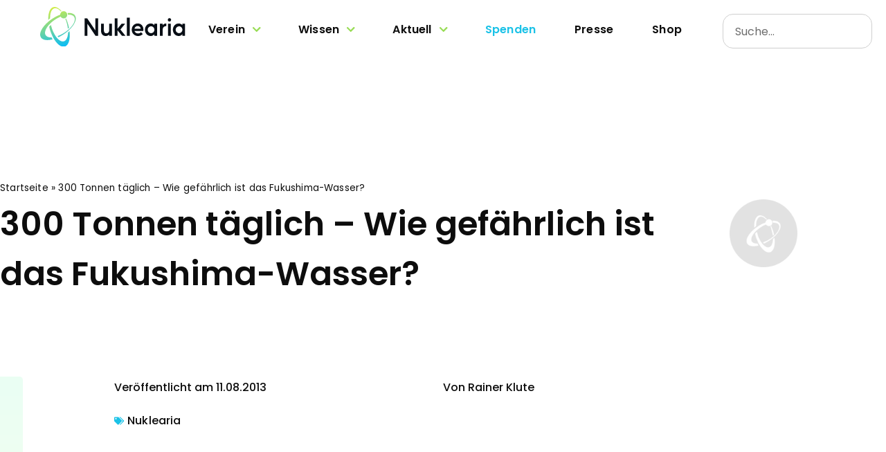

--- FILE ---
content_type: text/css
request_url: https://nuklearia.de/wp-content/uploads/elementor/css/post-6.css?ver=1768541790
body_size: 2343
content:
.elementor-kit-6{--e-global-color-primary:#A2E411;--e-global-color-secondary:#54595F;--e-global-color-text:#0D0D0D;--e-global-color-accent:#1BC2E7;--e-global-color-8d1bcb1:#12C0F0;--e-global-color-31b9754:#CDEC39;--e-global-color-ee3370a:#A4E36E;--e-global-color-2532d31:#E5EAF8;--e-global-color-9f45854:#EBEBEB;--e-global-typography-primary-font-family:"Poppins";--e-global-typography-primary-font-weight:600;--e-global-typography-secondary-font-family:"Poppins";--e-global-typography-secondary-font-weight:400;--e-global-typography-text-font-family:"Poppins";--e-global-typography-text-font-size:1rem;--e-global-typography-text-font-weight:400;--e-global-typography-accent-font-family:"Poppins";--e-global-typography-accent-font-weight:400;--e-global-typography-ad1f0fb-font-family:"Poppins";--e-global-typography-ad1f0fb-font-size:1.125rem;--e-global-typography-ad1f0fb-font-weight:400;--e-global-typography-ad1f0fb-text-transform:none;--e-global-typography-ad1f0fb-font-style:normal;--e-global-typography-ad1f0fb-text-decoration:none;--e-global-typography-ad1f0fb-line-height:2rem;--e-global-typography-ad1f0fb-word-spacing:0em;font-family:"Poppins", Sans-serif;font-size:1rem;line-height:2rem;letter-spacing:0.18px;background-position:0px 0px;background-size:100% auto;--e-page-transition-animation-duration:1500ms;--e-preloader-delay:0ms;--e-preloader-color:#FFF;--e-preloader-size:20px;--e-preloader-rotate:0deg;}.elementor-kit-6 button,.elementor-kit-6 input[type="button"],.elementor-kit-6 input[type="submit"],.elementor-kit-6 .elementor-button{background-color:transparent;text-shadow:0px 0px 0px rgba(255, 255, 255, 0.3);color:var( --e-global-color-text );background-image:radial-gradient(at center center, #E7FFE800 0%, #E7FFE800 0%);background-position:0px 0px;background-size:100% auto;border-style:none;border-width:1px 1px 1px 1px;border-color:#ACE6AF;border-radius:20px 20px 20px 20px;}.elementor-kit-6 button:hover,.elementor-kit-6 button:focus,.elementor-kit-6 input[type="button"]:hover,.elementor-kit-6 input[type="button"]:focus,.elementor-kit-6 input[type="submit"]:hover,.elementor-kit-6 input[type="submit"]:focus,.elementor-kit-6 .elementor-button:hover,.elementor-kit-6 .elementor-button:focus{background-color:transparent;background-image:radial-gradient(at center center, #E7FFE800 0%, #E7FFE800 100%);background-position:0px 0px;background-size:100% auto;border-style:none;border-width:1px 1px 1px 1px;border-color:#ACE6AF;}.elementor-kit-6 e-page-transition{background-color:transparent;background-image:radial-gradient(at center center, #FFBC7D 0%, #f2295b 100%);background-position:0px 0px;background-size:100% auto;}.elementor-kit-6 a{color:var( --e-global-color-8d1bcb1 );}.elementor-kit-6 img{filter:brightness( 100% ) contrast( 100% ) saturate( 100% ) blur( 0px ) hue-rotate( 0deg );}.elementor-kit-6 img:hover{box-shadow:0px 0px 0px 0px rgba(0,0,0,0.5);filter:brightness( 100% ) contrast( 100% ) saturate( 100% ) blur( 0px ) hue-rotate( 0deg );}.elementor-kit-6 label{font-weight:700;}.elementor-kit-6 input:not([type="button"]):not([type="submit"]),.elementor-kit-6 textarea,.elementor-kit-6 .elementor-field-textual{accent-color:var( --e-global-color-primary );box-shadow:0px 0px 0px 0px rgba(0,0,0,0.5);border-style:solid;border-width:1px 1px 1px 1px;border-color:#CFCFCF;border-radius:15px 15px 15px 15px;padding:10px 15px 10px 15px;}.elementor-kit-6 input:focus:not([type="button"]):not([type="submit"]),.elementor-kit-6 textarea:focus,.elementor-kit-6 .elementor-field-textual:focus{accent-color:var( --e-global-color-primary );box-shadow:0px 0px 10px 0px rgba(0,0,0,0.5);border-style:solid;border-width:1px 1px 1px 1px;border-color:var( --e-global-color-primary );}.elementor-section.elementor-section-boxed > .elementor-container{max-width:1140px;}.e-con{--container-max-width:1140px;}.elementor-widget:not(:last-child){margin-block-end:20px;}.elementor-element{--widgets-spacing:20px 20px;--widgets-spacing-row:20px;--widgets-spacing-column:20px;}{}h1.entry-title{display:var(--page-title-display);}.elementor-section:not(.elementor-inner-section), .elementor-location-header, .elementor-location-footer, .page-header, .site-header, .elementor-add-section, .e-con:not(.e-child){scroll-snap-align:start;scroll-snap-stop:normal;}.site-header .site-branding{flex-direction:column;align-items:stretch;}.site-header{padding-inline-end:0px;padding-inline-start:0px;background-position:0px 0px;background-size:100% auto;}.site-header .site-title a{text-shadow:0px 0px 10px rgba(0,0,0,0.3);-webkit-text-stroke-color:#000;stroke:#000;}.site-header .site-description{text-shadow:0px 0px 10px rgba(0,0,0,0.3);}.site-header .site-navigation .menu li{text-shadow:0px 0px 10px rgba(0,0,0,0.3);}.site-footer .site-branding{flex-direction:column;align-items:stretch;}.site-footer{background-position:0px 0px;background-size:100% auto;}.site-footer .site-title a{text-shadow:0px 0px 10px rgba(0,0,0,0.3);-webkit-text-stroke-color:#000;stroke:#000;}.site-footer .site-description{text-shadow:0px 0px 10px rgba(0,0,0,0.3);}footer .footer-inner .site-navigation a{text-shadow:0px 0px 10px rgba(0,0,0,0.3);}@media(max-width:1024px){.elementor-kit-6{--e-global-typography-ad1f0fb-font-size:14px;background-position:0px 0px;}.elementor-kit-6 button,.elementor-kit-6 input[type="button"],.elementor-kit-6 input[type="submit"],.elementor-kit-6 .elementor-button{background-position:0px 0px;}.elementor-kit-6 button:hover,.elementor-kit-6 button:focus,.elementor-kit-6 input[type="button"]:hover,.elementor-kit-6 input[type="button"]:focus,.elementor-kit-6 input[type="submit"]:hover,.elementor-kit-6 input[type="submit"]:focus,.elementor-kit-6 .elementor-button:hover,.elementor-kit-6 .elementor-button:focus{background-position:0px 0px;}.elementor-section.elementor-section-boxed > .elementor-container{max-width:1024px;}.e-con{--container-max-width:1024px;}.elementor-kit-6 e-page-transition{background-position:0px 0px;}.elementor-section:not(.elementor-inner-section), .elementor-location-header, .elementor-location-footer, .page-header, .site-header, .elementor-add-section, .e-con:not(.e-child){scroll-snap-align:start;scroll-snap-stop:normal;}.site-header{background-position:0px 0px;}.site-footer{background-position:0px 0px;}}@media(max-width:767px){.elementor-kit-6{font-size:1px;background-position:0px 0px;}.elementor-kit-6 button,.elementor-kit-6 input[type="button"],.elementor-kit-6 input[type="submit"],.elementor-kit-6 .elementor-button{background-position:0px 0px;}.elementor-kit-6 button:hover,.elementor-kit-6 button:focus,.elementor-kit-6 input[type="button"]:hover,.elementor-kit-6 input[type="button"]:focus,.elementor-kit-6 input[type="submit"]:hover,.elementor-kit-6 input[type="submit"]:focus,.elementor-kit-6 .elementor-button:hover,.elementor-kit-6 .elementor-button:focus{background-position:0px 0px;}.elementor-section.elementor-section-boxed > .elementor-container{max-width:767px;}.e-con{--container-max-width:767px;}.elementor-kit-6 e-page-transition{background-position:0px 0px;}.elementor-section:not(.elementor-inner-section), .elementor-location-header, .elementor-location-footer, .page-header, .site-header, .elementor-add-section, .e-con:not(.e-child){scroll-snap-align:start;scroll-snap-stop:normal;}.site-header{background-position:0px 0px;}.site-footer{background-position:0px 0px;}}/* Start custom CSS */.elementor-widget-theme-post-content ul { margin-bottom: 20px }

.nfadebg {
    background-image: -webkit-gradient(linear,left top,right top,from(#12c0f0),color-stop(#cdec39),to(#a4e36e));
    background-image: -o-linear-gradient(left,#12c0f0,#cdec39,#a4e36e);
    background-image: linear-gradient(to right,#12c0f0,#cdec39,#a4e36e);
}

.nfadebg2{
    background-image: -webkit-gradient(linear,left bottom,left top,from(#12c0f0),to(#a4e36e));
    background-image: -o-linear-gradient(bottom,#12c0f0,#a4e36e);
    background-image: linear-gradient(to top,#12c0f0,#a4e36e)
}

.nfadetext {
background-image: -webkit-gradient(linear,left top,right top,from(#12c0f0),color-stop(#cdec39),to(#a4e36e));
    background-image: -o-linear-gradient(left,#12c0f0,#cdec39,#a4e36e);
    background-image: linear-gradient(to right,#12c0f0,#cdec39,#a4e36e);
    color: #181818;
    -webkit-background-clip: text;
    background-clip: text;
    -webkit-text-fill-color: transparent
}

.nfadetext2 {
background-image: -webkit-gradient(linear, left top, right top, from(#12c0f0), to(#a4e36e));
    background-image: -o-linear-gradient(left, #12c0f0, #a4e36e);
    background-image: linear-gradient(to right, #12c0f0, #a4e36e);
    color: #181818;
    -webkit-background-clip: text;
    background-clip: text;
    -webkit-text-fill-color: transparent
}

.nfadetext3 {
background-image: -webkit-gradient(linear,left top,right top,from(#12c0f0),color-stop(#a4e36e),to(#cdec39));
    background-image: -o-linear-gradient(left,#12c0f0,#a4e36e,#cdec39);
    background-image: linear-gradient(to right,#12c0f0,#a4e36e,#cdec39);
    color: #181818;
    -webkit-background-clip: text;
    background-clip: text;
    -webkit-text-fill-color: transparent
}

.elementor-search-form--skin-minimal:focus-within {
    outline-width: 0 !important;
}

.roundcntnr{
    border-radius: clamp(1.25rem ,-.0862068966rem + 2.1551724138vw ,2.5rem)
}

hr.wp-block-separator.has-alpha-channel-opacity {
    width: 200px;
}

.elementor-kit-6 li::marker{
    width: .625rem;
    height: .625rem;
    left: 0;
    top: .3125rem;
    color: #a8e469;
    border-radius: 50%;
}/* End custom CSS */
/* Start Custom Fonts CSS */@font-face {
	font-family: 'Poppins';
	font-style: normal;
	font-weight: normal;
	font-display: auto;
	src: url('https://nuklearia.de/wp-content/uploads/2024/08/poppins-v21-latin-regular.woff2') format('woff2'),
		url('https://nuklearia.de/wp-content/uploads/2024/08/poppins-v21-latin-regular.woff') format('woff'),
		url('https://nuklearia.de/wp-content/uploads/2024/08/poppins-v21-latin-regular.ttf') format('truetype'),
		url('https://nuklearia.de/wp-content/uploads/2024/08/poppins-v21-latin-regular.svg#Poppins') format('svg');
}
@font-face {
	font-family: 'Poppins';
	font-style: normal;
	font-weight: 300;
	font-display: auto;
	src: url('https://nuklearia.de/wp-content/uploads/2024/08/poppins-v21-latin-300.woff2') format('woff2'),
		url('https://nuklearia.de/wp-content/uploads/2024/08/poppins-v21-latin-300.woff') format('woff'),
		url('https://nuklearia.de/wp-content/uploads/2024/08/poppins-v21-latin-300.ttf') format('truetype'),
		url('https://nuklearia.de/wp-content/uploads/2024/08/poppins-v21-latin-300.svg#Poppins') format('svg');
}
@font-face {
	font-family: 'Poppins';
	font-style: normal;
	font-weight: 500;
	font-display: auto;
	src: url('https://nuklearia.de/wp-content/uploads/2024/08/poppins-v21-latin-500.woff2') format('woff2'),
		url('https://nuklearia.de/wp-content/uploads/2024/08/poppins-v21-latin-500.woff') format('woff'),
		url('https://nuklearia.de/wp-content/uploads/2024/08/poppins-v21-latin-500.ttf') format('truetype');
}
@font-face {
	font-family: 'Poppins';
	font-style: normal;
	font-weight: 600;
	font-display: auto;
	src: url('https://nuklearia.de/wp-content/uploads/2024/08/poppins-v21-latin-600.woff2') format('woff2'),
		url('https://nuklearia.de/wp-content/uploads/2024/08/poppins-v21-latin-600.woff') format('woff'),
		url('https://nuklearia.de/wp-content/uploads/2024/08/poppins-v21-latin-600.ttf') format('truetype');
}
@font-face {
	font-family: 'Poppins';
	font-style: normal;
	font-weight: 700;
	font-display: auto;
	src: url('https://nuklearia.de/wp-content/uploads/2024/08/poppins-v21-latin-700.woff2') format('woff2'),
		url('https://nuklearia.de/wp-content/uploads/2024/08/poppins-v21-latin-700.woff') format('woff'),
		url('https://nuklearia.de/wp-content/uploads/2024/08/poppins-v21-latin-700.ttf') format('truetype');
}
@font-face {
	font-family: 'Poppins';
	font-style: normal;
	font-weight: 800;
	font-display: auto;
	src: url('https://nuklearia.de/wp-content/uploads/2024/08/poppins-v21-latin-800.woff2') format('woff2'),
		url('https://nuklearia.de/wp-content/uploads/2024/08/poppins-v21-latin-800.woff') format('woff'),
		url('https://nuklearia.de/wp-content/uploads/2024/08/poppins-v21-latin-800.ttf') format('truetype');
}
@font-face {
	font-family: 'Poppins';
	font-style: normal;
	font-weight: 900;
	font-display: auto;
	src: url('https://nuklearia.de/wp-content/uploads/2024/08/poppins-v21-latin-900.woff2') format('woff2'),
		url('https://nuklearia.de/wp-content/uploads/2024/08/poppins-v21-latin-900.woff') format('woff'),
		url('https://nuklearia.de/wp-content/uploads/2024/08/poppins-v21-latin-900.ttf') format('truetype'),
		url('https://nuklearia.de/wp-content/uploads/2024/08/poppins-v21-latin-900.svg#Poppins') format('svg');
}
@font-face {
	font-family: 'Poppins';
	font-style: italic;
	font-weight: normal;
	font-display: auto;
	src: url('https://nuklearia.de/wp-content/uploads/2024/08/poppins-v21-latin-italic.woff2') format('woff2'),
		url('https://nuklearia.de/wp-content/uploads/2024/08/poppins-v21-latin-italic.woff') format('woff'),
		url('https://nuklearia.de/wp-content/uploads/2024/08/poppins-v21-latin-italic.ttf') format('truetype');
}
@font-face {
	font-family: 'Poppins';
	font-style: italic;
	font-weight: 900;
	font-display: auto;
	src: url('https://nuklearia.de/wp-content/uploads/2024/08/poppins-v21-latin-900italic.woff2') format('woff2'),
		url('https://nuklearia.de/wp-content/uploads/2024/08/poppins-v21-latin-900italic.woff') format('woff'),
		url('https://nuklearia.de/wp-content/uploads/2024/08/poppins-v21-latin-900italic.ttf') format('truetype'),
		url('https://nuklearia.de/wp-content/uploads/2024/08/poppins-v21-latin-900italic.svg#Poppins') format('svg');
}
@font-face {
	font-family: 'Poppins';
	font-style: italic;
	font-weight: 800;
	font-display: auto;
	src: url('https://nuklearia.de/wp-content/uploads/2024/08/poppins-v21-latin-800italic.woff2') format('woff2'),
		url('https://nuklearia.de/wp-content/uploads/2024/08/poppins-v21-latin-800italic.woff') format('woff'),
		url('https://nuklearia.de/wp-content/uploads/2024/08/poppins-v21-latin-800italic.ttf') format('truetype');
}
@font-face {
	font-family: 'Poppins';
	font-style: italic;
	font-weight: 700;
	font-display: auto;
	src: url('https://nuklearia.de/wp-content/uploads/2024/08/poppins-v21-latin-700italic.woff2') format('woff2'),
		url('https://nuklearia.de/wp-content/uploads/2024/08/poppins-v21-latin-700italic.woff') format('woff'),
		url('https://nuklearia.de/wp-content/uploads/2024/08/poppins-v21-latin-700italic.ttf') format('truetype');
}
@font-face {
	font-family: 'Poppins';
	font-style: italic;
	font-weight: 600;
	font-display: auto;
	src: url('https://nuklearia.de/wp-content/uploads/2024/08/poppins-v21-latin-600italic.woff2') format('woff2'),
		url('https://nuklearia.de/wp-content/uploads/2024/08/poppins-v21-latin-600italic.woff') format('woff'),
		url('https://nuklearia.de/wp-content/uploads/2024/08/poppins-v21-latin-600italic.ttf') format('truetype'),
		url('https://nuklearia.de/wp-content/uploads/2024/08/poppins-v21-latin-600italic.svg#Poppins') format('svg');
}
@font-face {
	font-family: 'Poppins';
	font-style: normal;
	font-weight: normal;
	font-display: auto;
	src: ;
}
@font-face {
	font-family: 'Poppins';
	font-style: italic;
	font-weight: 500;
	font-display: auto;
	src: url('https://nuklearia.de/wp-content/uploads/2024/08/poppins-v21-latin-500italic.woff2') format('woff2'),
		url('https://nuklearia.de/wp-content/uploads/2024/08/poppins-v21-latin-500italic.woff') format('woff'),
		url('https://nuklearia.de/wp-content/uploads/2024/08/poppins-v21-latin-500italic.ttf') format('truetype'),
		url('https://nuklearia.de/wp-content/uploads/2024/08/poppins-v21-latin-500italic.svg#Poppins') format('svg');
}
@font-face {
	font-family: 'Poppins';
	font-style: italic;
	font-weight: 100;
	font-display: auto;
	src: url('https://nuklearia.de/wp-content/uploads/2024/08/poppins-v21-latin-100italic.woff2') format('woff2'),
		url('https://nuklearia.de/wp-content/uploads/2024/08/poppins-v21-latin-100italic.woff') format('woff'),
		url('https://nuklearia.de/wp-content/uploads/2024/08/poppins-v21-latin-100italic.ttf') format('truetype');
}
@font-face {
	font-family: 'Poppins';
	font-style: normal;
	font-weight: 100;
	font-display: auto;
	src: url('https://nuklearia.de/wp-content/uploads/2024/08/poppins-v21-latin-100.woff2') format('woff2'),
		url('https://nuklearia.de/wp-content/uploads/2024/08/poppins-v21-latin-100.woff') format('woff'),
		url('https://nuklearia.de/wp-content/uploads/2024/08/poppins-v21-latin-100.ttf') format('truetype'),
		url('https://nuklearia.de/wp-content/uploads/2024/08/poppins-v21-latin-100.svg#Poppins') format('svg');
}
@font-face {
	font-family: 'Poppins';
	font-style: normal;
	font-weight: 200;
	font-display: auto;
	src: url('https://nuklearia.de/wp-content/uploads/2024/08/poppins-v21-latin-200.woff2') format('woff2'),
		url('https://nuklearia.de/wp-content/uploads/2024/08/poppins-v21-latin-200.woff') format('woff'),
		url('https://nuklearia.de/wp-content/uploads/2024/08/poppins-v21-latin-200.ttf') format('truetype'),
		url('https://nuklearia.de/wp-content/uploads/2024/08/poppins-v21-latin-200.svg#Poppins') format('svg');
}
@font-face {
	font-family: 'Poppins';
	font-style: italic;
	font-weight: 200;
	font-display: auto;
	src: url('https://nuklearia.de/wp-content/uploads/2024/08/poppins-v21-latin-200italic.woff2') format('woff2'),
		url('https://nuklearia.de/wp-content/uploads/2024/08/poppins-v21-latin-200italic.woff') format('woff'),
		url('https://nuklearia.de/wp-content/uploads/2024/08/poppins-v21-latin-200italic.ttf') format('truetype'),
		url('https://nuklearia.de/wp-content/uploads/2024/08/poppins-v21-latin-200italic.svg#Poppins') format('svg');
}
@font-face {
	font-family: 'Poppins';
	font-style: italic;
	font-weight: 300;
	font-display: auto;
	src: url('https://nuklearia.de/wp-content/uploads/2024/08/poppins-v21-latin-300italic.woff2') format('woff2'),
		url('https://nuklearia.de/wp-content/uploads/2024/08/poppins-v21-latin-300italic.woff') format('woff'),
		url('https://nuklearia.de/wp-content/uploads/2024/08/poppins-v21-latin-300italic.ttf') format('truetype');
}
/* End Custom Fonts CSS */

--- FILE ---
content_type: text/css
request_url: https://nuklearia.de/wp-content/uploads/elementor/css/post-24147.css?ver=1768541790
body_size: 1775
content:
.elementor-24147 .elementor-element.elementor-element-be6f788{--display:flex;--flex-direction:row;--container-widget-width:initial;--container-widget-height:100%;--container-widget-flex-grow:1;--container-widget-align-self:stretch;--flex-wrap-mobile:wrap;--gap:0px 0px;--row-gap:0px;--column-gap:0px;--margin-top:4em;--margin-bottom:0em;--margin-left:0em;--margin-right:0em;--padding-top:0em;--padding-bottom:2em;--padding-left:0em;--padding-right:0em;}.elementor-24147 .elementor-element.elementor-element-afa4127{--display:flex;--flex-direction:column;--container-widget-width:100%;--container-widget-height:initial;--container-widget-flex-grow:0;--container-widget-align-self:initial;--flex-wrap-mobile:wrap;--justify-content:flex-start;}.elementor-widget-theme-site-logo .widget-image-caption{color:var( --e-global-color-text );font-family:var( --e-global-typography-text-font-family ), Sans-serif;font-size:var( --e-global-typography-text-font-size );font-weight:var( --e-global-typography-text-font-weight );}.elementor-24147 .elementor-element.elementor-element-c2820eb{text-align:start;}.elementor-24147 .elementor-element.elementor-element-c2820eb img{width:50%;box-shadow:0px 0px 0px 0px rgba(0,0,0,0.5);}.elementor-widget-button .elementor-button{background-color:var( --e-global-color-accent );font-family:var( --e-global-typography-accent-font-family ), Sans-serif;font-weight:var( --e-global-typography-accent-font-weight );}.elementor-24147 .elementor-element.elementor-element-83bb8fd .elementor-button{background-color:transparent;font-family:"Poppins", Sans-serif;font-size:16px;font-weight:600;text-transform:uppercase;fill:#FFFFFF;color:#FFFFFF;background-image:linear-gradient(90deg, #12C0F0 0%, #A4E36E 100%);transition-duration:1s;border-radius:50px 50px 50px 50px;padding:20px 35px 20px 35px;}.elementor-24147 .elementor-element.elementor-element-83bb8fd .elementor-button:hover, .elementor-24147 .elementor-element.elementor-element-83bb8fd .elementor-button:focus{background-color:transparent;color:#FFFFFF;background-image:linear-gradient(90deg, #12C0F0 0%, #6EE3E1 100%);}.elementor-24147 .elementor-element.elementor-element-83bb8fd > .elementor-widget-container{margin:10% 0% 0% 0%;}.elementor-24147 .elementor-element.elementor-element-83bb8fd .elementor-button:hover svg, .elementor-24147 .elementor-element.elementor-element-83bb8fd .elementor-button:focus svg{fill:#FFFFFF;}.elementor-24147 .elementor-element.elementor-element-cca58bb{--display:flex;--flex-direction:column;--container-widget-width:calc( ( 1 - var( --container-widget-flex-grow ) ) * 100% );--container-widget-height:initial;--container-widget-flex-grow:0;--container-widget-align-self:initial;--flex-wrap-mobile:wrap;--align-items:center;}.elementor-widget-nav-menu .elementor-nav-menu .elementor-item{font-family:var( --e-global-typography-primary-font-family ), Sans-serif;font-weight:var( --e-global-typography-primary-font-weight );}.elementor-widget-nav-menu .elementor-nav-menu--main .elementor-item{color:var( --e-global-color-text );fill:var( --e-global-color-text );}.elementor-widget-nav-menu .elementor-nav-menu--main .elementor-item:hover,
					.elementor-widget-nav-menu .elementor-nav-menu--main .elementor-item.elementor-item-active,
					.elementor-widget-nav-menu .elementor-nav-menu--main .elementor-item.highlighted,
					.elementor-widget-nav-menu .elementor-nav-menu--main .elementor-item:focus{color:var( --e-global-color-accent );fill:var( --e-global-color-accent );}.elementor-widget-nav-menu .elementor-nav-menu--main:not(.e--pointer-framed) .elementor-item:before,
					.elementor-widget-nav-menu .elementor-nav-menu--main:not(.e--pointer-framed) .elementor-item:after{background-color:var( --e-global-color-accent );}.elementor-widget-nav-menu .e--pointer-framed .elementor-item:before,
					.elementor-widget-nav-menu .e--pointer-framed .elementor-item:after{border-color:var( --e-global-color-accent );}.elementor-widget-nav-menu{--e-nav-menu-divider-color:var( --e-global-color-text );}.elementor-widget-nav-menu .elementor-nav-menu--dropdown .elementor-item, .elementor-widget-nav-menu .elementor-nav-menu--dropdown  .elementor-sub-item{font-family:var( --e-global-typography-accent-font-family ), Sans-serif;font-weight:var( --e-global-typography-accent-font-weight );}.elementor-24147 .elementor-element.elementor-element-a113b2b .elementor-nav-menu .elementor-item{font-family:"Poppins", Sans-serif;font-size:1.125rem;font-weight:600;}.elementor-24147 .elementor-element.elementor-element-a113b2b .elementor-nav-menu--main .elementor-item:hover,
					.elementor-24147 .elementor-element.elementor-element-a113b2b .elementor-nav-menu--main .elementor-item.elementor-item-active,
					.elementor-24147 .elementor-element.elementor-element-a113b2b .elementor-nav-menu--main .elementor-item.highlighted,
					.elementor-24147 .elementor-element.elementor-element-a113b2b .elementor-nav-menu--main .elementor-item:focus{color:var( --e-global-color-primary );fill:var( --e-global-color-primary );}.elementor-24147 .elementor-element.elementor-element-b4e74da{--display:flex;--flex-direction:column;--container-widget-width:calc( ( 1 - var( --container-widget-flex-grow ) ) * 100% );--container-widget-height:initial;--container-widget-flex-grow:0;--container-widget-align-self:initial;--flex-wrap-mobile:wrap;--align-items:center;}.elementor-24147 .elementor-element.elementor-element-2073360 .elementor-nav-menu .elementor-item{font-family:"Poppins", Sans-serif;font-size:1.125rem;font-weight:600;}.elementor-24147 .elementor-element.elementor-element-2073360 .elementor-nav-menu--main .elementor-item:hover,
					.elementor-24147 .elementor-element.elementor-element-2073360 .elementor-nav-menu--main .elementor-item.elementor-item-active,
					.elementor-24147 .elementor-element.elementor-element-2073360 .elementor-nav-menu--main .elementor-item.highlighted,
					.elementor-24147 .elementor-element.elementor-element-2073360 .elementor-nav-menu--main .elementor-item:focus{color:var( --e-global-color-primary );fill:var( --e-global-color-primary );}.elementor-24147 .elementor-element.elementor-element-ae7b59a{--display:flex;--flex-direction:column;--container-widget-width:calc( ( 1 - var( --container-widget-flex-grow ) ) * 100% );--container-widget-height:initial;--container-widget-flex-grow:0;--container-widget-align-self:initial;--flex-wrap-mobile:wrap;--align-items:center;}.elementor-24147 .elementor-element.elementor-element-4499ab7 .elementor-nav-menu .elementor-item{font-family:"Poppins", Sans-serif;font-size:1.125rem;font-weight:600;}.elementor-24147 .elementor-element.elementor-element-4499ab7 .elementor-nav-menu--main .elementor-item:hover,
					.elementor-24147 .elementor-element.elementor-element-4499ab7 .elementor-nav-menu--main .elementor-item.elementor-item-active,
					.elementor-24147 .elementor-element.elementor-element-4499ab7 .elementor-nav-menu--main .elementor-item.highlighted,
					.elementor-24147 .elementor-element.elementor-element-4499ab7 .elementor-nav-menu--main .elementor-item:focus{color:var( --e-global-color-primary );fill:var( --e-global-color-primary );}.elementor-24147 .elementor-element.elementor-element-c9f597d{--display:flex;--flex-direction:row;--container-widget-width:initial;--container-widget-height:100%;--container-widget-flex-grow:1;--container-widget-align-self:stretch;--flex-wrap-mobile:wrap;--gap:0px 0px;--row-gap:0px;--column-gap:0px;--padding-top:2em;--padding-bottom:2em;--padding-left:0em;--padding-right:0em;}.elementor-24147 .elementor-element.elementor-element-6df59c8{--display:flex;--flex-direction:column;--container-widget-width:100%;--container-widget-height:initial;--container-widget-flex-grow:0;--container-widget-align-self:initial;--flex-wrap-mobile:wrap;--justify-content:flex-start;}.elementor-24147 .elementor-element.elementor-element-9878dbf{--display:flex;--flex-direction:column;--container-widget-width:100%;--container-widget-height:initial;--container-widget-flex-grow:0;--container-widget-align-self:initial;--flex-wrap-mobile:wrap;}.elementor-widget-text-editor{font-family:var( --e-global-typography-text-font-family ), Sans-serif;font-size:var( --e-global-typography-text-font-size );font-weight:var( --e-global-typography-text-font-weight );color:var( --e-global-color-text );}.elementor-widget-text-editor.elementor-drop-cap-view-stacked .elementor-drop-cap{background-color:var( --e-global-color-primary );}.elementor-widget-text-editor.elementor-drop-cap-view-framed .elementor-drop-cap, .elementor-widget-text-editor.elementor-drop-cap-view-default .elementor-drop-cap{color:var( --e-global-color-primary );border-color:var( --e-global-color-primary );}.elementor-24147 .elementor-element.elementor-element-0cc9a9b.elementor-element{--align-self:center;}.elementor-24147 .elementor-element.elementor-element-0cc9a9b{text-align:justify;font-family:"Poppins", Sans-serif;font-size:1rem;font-weight:700;}.elementor-24147 .elementor-element.elementor-element-cd602c8{--display:flex;--flex-direction:column;--container-widget-width:100%;--container-widget-height:initial;--container-widget-flex-grow:0;--container-widget-align-self:initial;--flex-wrap-mobile:wrap;}.elementor-24147 .elementor-element.elementor-element-85ef266 .elementor-repeater-item-61c9b77.elementor-social-icon{background-color:var( --e-global-color-accent );}.elementor-24147 .elementor-element.elementor-element-85ef266 .elementor-repeater-item-ad3b292.elementor-social-icon{background-color:var( --e-global-color-accent );}.elementor-24147 .elementor-element.elementor-element-85ef266 .elementor-repeater-item-9f3f3b7.elementor-social-icon{background-color:var( --e-global-color-accent );}.elementor-24147 .elementor-element.elementor-element-85ef266{--grid-template-columns:repeat(0, auto);--icon-size:16px;--grid-column-gap:16px;--grid-row-gap:0px;}.elementor-24147 .elementor-element.elementor-element-85ef266 .elementor-widget-container{text-align:center;}.elementor-24147 .elementor-element.elementor-element-85ef266 .elementor-social-icon{background-color:var( --e-global-color-accent );border-style:none;}.elementor-24147 .elementor-element.elementor-element-85ef266 .elementor-social-icon i{color:#FFFFFF;}.elementor-24147 .elementor-element.elementor-element-85ef266 .elementor-social-icon svg{fill:#FFFFFF;}.elementor-theme-builder-content-area{height:400px;}.elementor-location-header:before, .elementor-location-footer:before{content:"";display:table;clear:both;}@media(max-width:1024px){.elementor-widget-theme-site-logo .widget-image-caption{font-size:var( --e-global-typography-text-font-size );}.elementor-widget-text-editor{font-size:var( --e-global-typography-text-font-size );}}@media(min-width:768px){.elementor-24147 .elementor-element.elementor-element-be6f788{--content-width:1450px;}.elementor-24147 .elementor-element.elementor-element-afa4127{--width:25%;}.elementor-24147 .elementor-element.elementor-element-cca58bb{--width:25%;}.elementor-24147 .elementor-element.elementor-element-b4e74da{--width:25%;}.elementor-24147 .elementor-element.elementor-element-ae7b59a{--width:25%;}.elementor-24147 .elementor-element.elementor-element-c9f597d{--content-width:1450px;}.elementor-24147 .elementor-element.elementor-element-6df59c8{--width:25%;}.elementor-24147 .elementor-element.elementor-element-9878dbf{--width:50%;}.elementor-24147 .elementor-element.elementor-element-cd602c8{--width:25%;}}@media(max-width:767px){.elementor-24147 .elementor-element.elementor-element-afa4127{--align-items:center;--container-widget-width:calc( ( 1 - var( --container-widget-flex-grow ) ) * 100% );}.elementor-widget-theme-site-logo .widget-image-caption{font-size:var( --e-global-typography-text-font-size );}.elementor-24147 .elementor-element.elementor-element-c2820eb{text-align:center;}.elementor-24147 .elementor-element.elementor-element-83bb8fd > .elementor-widget-container{margin:0% 0% 0% 0%;}.elementor-24147 .elementor-element.elementor-element-cca58bb{--align-items:flex-start;--container-widget-width:calc( ( 1 - var( --container-widget-flex-grow ) ) * 100% );}.elementor-24147 .elementor-element.elementor-element-b4e74da{--align-items:flex-start;--container-widget-width:calc( ( 1 - var( --container-widget-flex-grow ) ) * 100% );}.elementor-24147 .elementor-element.elementor-element-ae7b59a{--align-items:flex-start;--container-widget-width:calc( ( 1 - var( --container-widget-flex-grow ) ) * 100% );}.elementor-24147 .elementor-element.elementor-element-c9f597d{--flex-direction:column-reverse;--container-widget-width:100%;--container-widget-height:initial;--container-widget-flex-grow:0;--container-widget-align-self:initial;--flex-wrap-mobile:wrap;}.elementor-24147 .elementor-element.elementor-element-6df59c8{--flex-direction:column;--container-widget-width:calc( ( 1 - var( --container-widget-flex-grow ) ) * 100% );--container-widget-height:initial;--container-widget-flex-grow:0;--container-widget-align-self:initial;--flex-wrap-mobile:wrap;--align-items:center;}.elementor-widget-text-editor{font-size:var( --e-global-typography-text-font-size );}}/* Start custom CSS for nav-menu, class: .elementor-element-a113b2b */.noac .menu-item:not(:last-child)::after {
    content: '';
    position: absolute;
    bottom: 0;
    left: 50%; 
    transform: translateX(-50%); 
    width: 80%;
    height: 0px; 
    background-color: #cfcfcf; 
}/* End custom CSS */
/* Start custom CSS for nav-menu, class: .elementor-element-2073360 */.noac .menu-item:not(:last-child)::after {
    content: '';
    position: absolute;
    bottom: 0;
    left: 50%; 
    transform: translateX(-50%); 
    width: 80%;
    height: 0px; 
    background-color: #cfcfcf; 
}/* End custom CSS */
/* Start custom CSS for nav-menu, class: .elementor-element-4499ab7 */.noac .menu-item:not(:last-child)::after {
    content: '';
    position: absolute;
    bottom: 0;
    left: 50%; 
    transform: translateX(-50%); 
    width: 80%;
    height: 0px; 
    background-color: #cfcfcf; 
}/* End custom CSS */

--- FILE ---
content_type: text/css
request_url: https://nuklearia.de/wp-content/uploads/elementor/css/post-21917.css?ver=1768541790
body_size: 2548
content:
.elementor-21917 .elementor-element.elementor-element-28b746b6{--display:flex;--flex-direction:column;--container-widget-width:calc( ( 1 - var( --container-widget-flex-grow ) ) * 100% );--container-widget-height:initial;--container-widget-flex-grow:0;--container-widget-align-self:initial;--flex-wrap-mobile:wrap;--justify-content:flex-start;--align-items:flex-start;--gap:10px 10px;--row-gap:10px;--column-gap:10px;--padding-top:6em;--padding-bottom:0em;--padding-left:0em;--padding-right:0em;}.elementor-widget-breadcrumbs{font-family:var( --e-global-typography-secondary-font-family ), Sans-serif;font-weight:var( --e-global-typography-secondary-font-weight );}.elementor-21917 .elementor-element.elementor-element-c198fef{color:var( --e-global-color-text );}.elementor-21917 .elementor-element.elementor-element-c198fef a{color:var( --e-global-color-text );}.elementor-21917 .elementor-element.elementor-element-37f30d8{--display:flex;--flex-direction:row;--container-widget-width:calc( ( 1 - var( --container-widget-flex-grow ) ) * 100% );--container-widget-height:100%;--container-widget-flex-grow:1;--container-widget-align-self:stretch;--flex-wrap-mobile:wrap;--justify-content:space-between;--align-items:center;--padding-top:0px;--padding-bottom:0px;--padding-left:0px;--padding-right:0px;}.elementor-widget-theme-post-title .elementor-heading-title{font-family:var( --e-global-typography-primary-font-family ), Sans-serif;font-weight:var( --e-global-typography-primary-font-weight );color:var( --e-global-color-primary );}.elementor-21917 .elementor-element.elementor-element-1030761e{width:var( --container-widget-width, 75% );max-width:75%;--container-widget-width:75%;--container-widget-flex-grow:0;text-align:start;}.elementor-21917 .elementor-element.elementor-element-1030761e .elementor-heading-title{font-family:"Poppins", Sans-serif;font-size:3rem;font-weight:600;text-transform:none;font-style:normal;text-decoration:none;line-height:1.5em;letter-spacing:0px;word-spacing:0em;color:var( --e-global-color-text );}.elementor-widget-image .widget-image-caption{color:var( --e-global-color-text );font-family:var( --e-global-typography-text-font-family ), Sans-serif;font-size:var( --e-global-typography-text-font-size );font-weight:var( --e-global-typography-text-font-weight );}.elementor-21917 .elementor-element.elementor-element-44c058a{width:var( --container-widget-width, 15% );max-width:15%;--container-widget-width:15%;--container-widget-flex-grow:0;text-align:end;}.elementor-21917 .elementor-element.elementor-element-44c058a img{max-width:51%;}.elementor-21917 .elementor-element.elementor-element-6b8fcba{--display:flex;--flex-direction:column;--container-widget-width:100%;--container-widget-height:initial;--container-widget-flex-grow:0;--container-widget-align-self:initial;--flex-wrap-mobile:wrap;--padding-top:6em;--padding-bottom:1em;--padding-left:0em;--padding-right:0em;}.elementor-widget-post-navigation span.post-navigation__prev--label{color:var( --e-global-color-text );}.elementor-widget-post-navigation span.post-navigation__next--label{color:var( --e-global-color-text );}.elementor-widget-post-navigation span.post-navigation__prev--label, .elementor-widget-post-navigation span.post-navigation__next--label{font-family:var( --e-global-typography-secondary-font-family ), Sans-serif;font-weight:var( --e-global-typography-secondary-font-weight );}.elementor-widget-post-navigation span.post-navigation__prev--title, .elementor-widget-post-navigation span.post-navigation__next--title{color:var( --e-global-color-secondary );font-family:var( --e-global-typography-secondary-font-family ), Sans-serif;font-weight:var( --e-global-typography-secondary-font-weight );}.elementor-21917 .elementor-element.elementor-element-2d26c8a{width:100%;max-width:100%;}.elementor-21917 .elementor-element.elementor-element-2d26c8a.elementor-element{--align-self:flex-start;--order:99999 /* order end hack */;}.elementor-21917 .elementor-element.elementor-element-2d26c8a span.post-navigation__prev--label{color:var( --e-global-color-accent );}.elementor-21917 .elementor-element.elementor-element-2d26c8a span.post-navigation__next--label{color:var( --e-global-color-accent );}.elementor-21917 .elementor-element.elementor-element-2d26c8a span.post-navigation__prev--label, .elementor-21917 .elementor-element.elementor-element-2d26c8a span.post-navigation__next--label{font-family:"Poppins", Sans-serif;font-size:16px;font-weight:600;}.elementor-21917 .elementor-element.elementor-element-2d26c8a .post-navigation__arrow-wrapper{color:#12C0F0;fill:#12C0F0;font-size:26px;}.elementor-21917 .elementor-element.elementor-element-2d26c8a .elementor-post-navigation__link a {gap:10px;}.elementor-21917 .elementor-element.elementor-element-2c0d006{--display:flex;--flex-direction:row;--container-widget-width:initial;--container-widget-height:100%;--container-widget-flex-grow:1;--container-widget-align-self:stretch;--flex-wrap-mobile:wrap;--gap:0px 0px;--row-gap:0px;--column-gap:0px;--margin-top:0em;--margin-bottom:0em;--margin-left:0em;--margin-right:0em;--padding-top:0em;--padding-bottom:1em;--padding-left:0em;--padding-right:0em;}.elementor-21917 .elementor-element.elementor-element-343e477{--display:flex;--flex-direction:column;--container-widget-width:100%;--container-widget-height:initial;--container-widget-flex-grow:0;--container-widget-align-self:initial;--flex-wrap-mobile:wrap;--margin-top:0px;--margin-bottom:0px;--margin-left:0px;--margin-right:0px;--padding-top:0px;--padding-bottom:0px;--padding-left:0px;--padding-right:0px;}.elementor-widget-post-info .elementor-icon-list-item:not(:last-child):after{border-color:var( --e-global-color-text );}.elementor-widget-post-info .elementor-icon-list-icon i{color:var( --e-global-color-primary );}.elementor-widget-post-info .elementor-icon-list-icon svg{fill:var( --e-global-color-primary );}.elementor-widget-post-info .elementor-icon-list-text, .elementor-widget-post-info .elementor-icon-list-text a{color:var( --e-global-color-secondary );}.elementor-widget-post-info .elementor-icon-list-item{font-family:var( --e-global-typography-text-font-family ), Sans-serif;font-size:var( --e-global-typography-text-font-size );font-weight:var( --e-global-typography-text-font-weight );}.elementor-21917 .elementor-element.elementor-element-4a84f72a{width:100%;max-width:100%;}.elementor-21917 .elementor-element.elementor-element-4a84f72a > .elementor-widget-container{margin:0px 0px 0px 0px;}.elementor-21917 .elementor-element.elementor-element-4a84f72a .elementor-icon-list-items:not(.elementor-inline-items) .elementor-icon-list-item:not(:last-child){padding-bottom:calc(31px/2);}.elementor-21917 .elementor-element.elementor-element-4a84f72a .elementor-icon-list-items:not(.elementor-inline-items) .elementor-icon-list-item:not(:first-child){margin-top:calc(31px/2);}.elementor-21917 .elementor-element.elementor-element-4a84f72a .elementor-icon-list-items.elementor-inline-items .elementor-icon-list-item{margin-right:calc(31px/2);margin-left:calc(31px/2);}.elementor-21917 .elementor-element.elementor-element-4a84f72a .elementor-icon-list-items.elementor-inline-items{margin-right:calc(-31px/2);margin-left:calc(-31px/2);}body.rtl .elementor-21917 .elementor-element.elementor-element-4a84f72a .elementor-icon-list-items.elementor-inline-items .elementor-icon-list-item:after{left:calc(-31px/2);}body:not(.rtl) .elementor-21917 .elementor-element.elementor-element-4a84f72a .elementor-icon-list-items.elementor-inline-items .elementor-icon-list-item:after{right:calc(-31px/2);}.elementor-21917 .elementor-element.elementor-element-4a84f72a .elementor-icon-list-icon i{color:var( --e-global-color-text );font-size:14px;}.elementor-21917 .elementor-element.elementor-element-4a84f72a .elementor-icon-list-icon svg{fill:var( --e-global-color-text );--e-icon-list-icon-size:14px;}.elementor-21917 .elementor-element.elementor-element-4a84f72a .elementor-icon-list-icon{width:14px;}.elementor-21917 .elementor-element.elementor-element-4a84f72a .elementor-icon-list-text, .elementor-21917 .elementor-element.elementor-element-4a84f72a .elementor-icon-list-text a{color:var( --e-global-color-text );}.elementor-21917 .elementor-element.elementor-element-4a84f72a .elementor-icon-list-item{font-family:"Poppins", Sans-serif;font-size:16px;font-weight:500;text-transform:none;font-style:normal;text-decoration:none;letter-spacing:0px;word-spacing:0em;}body:not(.rtl) .elementor-21917 .elementor-element.elementor-element-e47db42{left:-180px;}body.rtl .elementor-21917 .elementor-element.elementor-element-e47db42{right:-180px;}.elementor-21917 .elementor-element.elementor-element-300c156{--display:flex;--flex-direction:column;--container-widget-width:100%;--container-widget-height:initial;--container-widget-flex-grow:0;--container-widget-align-self:initial;--flex-wrap-mobile:wrap;--margin-top:0px;--margin-bottom:0px;--margin-left:0px;--margin-right:0px;--padding-top:0px;--padding-bottom:0px;--padding-left:0px;--padding-right:0px;}.elementor-21917 .elementor-element.elementor-element-f1a99f8{width:100%;max-width:100%;}.elementor-21917 .elementor-element.elementor-element-f1a99f8 > .elementor-widget-container{margin:0px 0px 0px 0px;}.elementor-21917 .elementor-element.elementor-element-f1a99f8 .elementor-icon-list-items:not(.elementor-inline-items) .elementor-icon-list-item:not(:last-child){padding-bottom:calc(31px/2);}.elementor-21917 .elementor-element.elementor-element-f1a99f8 .elementor-icon-list-items:not(.elementor-inline-items) .elementor-icon-list-item:not(:first-child){margin-top:calc(31px/2);}.elementor-21917 .elementor-element.elementor-element-f1a99f8 .elementor-icon-list-items.elementor-inline-items .elementor-icon-list-item{margin-right:calc(31px/2);margin-left:calc(31px/2);}.elementor-21917 .elementor-element.elementor-element-f1a99f8 .elementor-icon-list-items.elementor-inline-items{margin-right:calc(-31px/2);margin-left:calc(-31px/2);}body.rtl .elementor-21917 .elementor-element.elementor-element-f1a99f8 .elementor-icon-list-items.elementor-inline-items .elementor-icon-list-item:after{left:calc(-31px/2);}body:not(.rtl) .elementor-21917 .elementor-element.elementor-element-f1a99f8 .elementor-icon-list-items.elementor-inline-items .elementor-icon-list-item:after{right:calc(-31px/2);}.elementor-21917 .elementor-element.elementor-element-f1a99f8 .elementor-icon-list-icon i{color:var( --e-global-color-text );font-size:14px;}.elementor-21917 .elementor-element.elementor-element-f1a99f8 .elementor-icon-list-icon svg{fill:var( --e-global-color-text );--e-icon-list-icon-size:14px;}.elementor-21917 .elementor-element.elementor-element-f1a99f8 .elementor-icon-list-icon{width:14px;}.elementor-21917 .elementor-element.elementor-element-f1a99f8 .elementor-icon-list-text, .elementor-21917 .elementor-element.elementor-element-f1a99f8 .elementor-icon-list-text a{color:var( --e-global-color-text );}.elementor-21917 .elementor-element.elementor-element-f1a99f8 .elementor-icon-list-item{font-family:"Poppins", Sans-serif;font-size:16px;font-weight:500;text-transform:none;font-style:normal;text-decoration:none;letter-spacing:0px;word-spacing:0em;}.elementor-21917 .elementor-element.elementor-element-f992c06{--display:flex;--flex-direction:column;--container-widget-width:100%;--container-widget-height:initial;--container-widget-flex-grow:0;--container-widget-align-self:initial;--flex-wrap-mobile:wrap;--padding-top:0em;--padding-bottom:6em;--padding-left:0em;--padding-right:0em;}.elementor-21917 .elementor-element.elementor-element-05af170 .elementor-icon-list-icon i{color:var( --e-global-color-accent );font-size:14px;}.elementor-21917 .elementor-element.elementor-element-05af170 .elementor-icon-list-icon svg{fill:var( --e-global-color-accent );--e-icon-list-icon-size:14px;}.elementor-21917 .elementor-element.elementor-element-05af170 .elementor-icon-list-icon{width:14px;}.elementor-21917 .elementor-element.elementor-element-05af170 .elementor-icon-list-text, .elementor-21917 .elementor-element.elementor-element-05af170 .elementor-icon-list-text a{color:var( --e-global-color-text );}.elementor-21917 .elementor-element.elementor-element-05af170 .elementor-icon-list-item{font-family:"Poppins", Sans-serif;font-size:1rem;font-weight:500;}.elementor-21917 .elementor-element.elementor-element-12b2c03b{--display:flex;--flex-direction:column;--container-widget-width:100%;--container-widget-height:initial;--container-widget-flex-grow:0;--container-widget-align-self:initial;--flex-wrap-mobile:wrap;--justify-content:flex-start;--gap:50px 50px;--row-gap:50px;--column-gap:50px;--margin-top:0%;--margin-bottom:0%;--margin-left:0%;--margin-right:0%;--padding-top:0%;--padding-bottom:0%;--padding-left:8%;--padding-right:8%;}.elementor-widget-theme-post-featured-image .widget-image-caption{color:var( --e-global-color-text );font-family:var( --e-global-typography-text-font-family ), Sans-serif;font-size:var( --e-global-typography-text-font-size );font-weight:var( --e-global-typography-text-font-weight );}.elementor-21917 .elementor-element.elementor-element-44a3ba28 img{width:100%;border-radius:25px 25px 25px 25px;}.elementor-widget-theme-post-content{color:var( --e-global-color-text );font-family:var( --e-global-typography-text-font-family ), Sans-serif;font-size:var( --e-global-typography-text-font-size );font-weight:var( --e-global-typography-text-font-weight );}.elementor-21917 .elementor-element.elementor-element-251e0311{text-align:start;color:var( --e-global-color-text );font-family:var( --e-global-typography-ad1f0fb-font-family ), Sans-serif;font-size:var( --e-global-typography-ad1f0fb-font-size );font-weight:var( --e-global-typography-ad1f0fb-font-weight );text-transform:var( --e-global-typography-ad1f0fb-text-transform );font-style:var( --e-global-typography-ad1f0fb-font-style );text-decoration:var( --e-global-typography-ad1f0fb-text-decoration );line-height:var( --e-global-typography-ad1f0fb-line-height );word-spacing:var( --e-global-typography-ad1f0fb-word-spacing );}.elementor-widget-divider{--divider-color:var( --e-global-color-secondary );}.elementor-widget-divider .elementor-divider__text{color:var( --e-global-color-secondary );font-family:var( --e-global-typography-secondary-font-family ), Sans-serif;font-weight:var( --e-global-typography-secondary-font-weight );}.elementor-widget-divider.elementor-view-stacked .elementor-icon{background-color:var( --e-global-color-secondary );}.elementor-widget-divider.elementor-view-framed .elementor-icon, .elementor-widget-divider.elementor-view-default .elementor-icon{color:var( --e-global-color-secondary );border-color:var( --e-global-color-secondary );}.elementor-widget-divider.elementor-view-framed .elementor-icon, .elementor-widget-divider.elementor-view-default .elementor-icon svg{fill:var( --e-global-color-secondary );}.elementor-21917 .elementor-element.elementor-element-96cc05d{--divider-border-style:solid;--divider-color:#000;--divider-border-width:2px;}.elementor-21917 .elementor-element.elementor-element-96cc05d .elementor-divider-separator{width:15%;margin:0 auto;margin-center:0;}.elementor-21917 .elementor-element.elementor-element-96cc05d .elementor-divider{text-align:center;padding-block-start:2px;padding-block-end:2px;}.elementor-21917 .elementor-element.elementor-element-e67a8f8{--display:flex;--flex-direction:column;--container-widget-width:100%;--container-widget-height:initial;--container-widget-flex-grow:0;--container-widget-align-self:initial;--flex-wrap-mobile:wrap;--padding-top:0px;--padding-bottom:0px;--padding-left:0px;--padding-right:0px;}.elementor-21917 .elementor-element.elementor-element-450a5ec > .elementor-widget-container{padding:0px 0px 0px 0px;}body.elementor-page-21917:not(.elementor-motion-effects-element-type-background), body.elementor-page-21917 > .elementor-motion-effects-container > .elementor-motion-effects-layer{background-color:#FFFFFF;}@media(max-width:1024px){.elementor-21917 .elementor-element.elementor-element-1030761e{--container-widget-width:100%;--container-widget-flex-grow:0;width:var( --container-widget-width, 100% );max-width:100%;}.elementor-21917 .elementor-element.elementor-element-1030761e .elementor-heading-title{font-size:45px;}.elementor-widget-image .widget-image-caption{font-size:var( --e-global-typography-text-font-size );}.elementor-widget-post-info .elementor-icon-list-item{font-size:var( --e-global-typography-text-font-size );}.elementor-21917 .elementor-element.elementor-element-4a84f72a .elementor-icon-list-item{font-size:14px;}.elementor-21917 .elementor-element.elementor-element-f1a99f8 .elementor-icon-list-item{font-size:14px;}.elementor-21917 .elementor-element.elementor-element-12b2c03b{--padding-top:0%;--padding-bottom:0%;--padding-left:5%;--padding-right:5%;}.elementor-widget-theme-post-featured-image .widget-image-caption{font-size:var( --e-global-typography-text-font-size );}.elementor-widget-theme-post-content{font-size:var( --e-global-typography-text-font-size );}.elementor-21917 .elementor-element.elementor-element-251e0311{font-size:var( --e-global-typography-ad1f0fb-font-size );line-height:var( --e-global-typography-ad1f0fb-line-height );word-spacing:var( --e-global-typography-ad1f0fb-word-spacing );}}@media(min-width:768px){.elementor-21917 .elementor-element.elementor-element-28b746b6{--content-width:1300px;}.elementor-21917 .elementor-element.elementor-element-6b8fcba{--content-width:950px;}.elementor-21917 .elementor-element.elementor-element-2c0d006{--content-width:950px;}.elementor-21917 .elementor-element.elementor-element-343e477{--width:50%;}.elementor-21917 .elementor-element.elementor-element-300c156{--width:50%;}.elementor-21917 .elementor-element.elementor-element-f992c06{--content-width:950px;}.elementor-21917 .elementor-element.elementor-element-12b2c03b{--content-width:1000px;}.elementor-21917 .elementor-element.elementor-element-e67a8f8{--content-width:1000px;}}@media(max-width:1024px) and (min-width:768px){.elementor-21917 .elementor-element.elementor-element-28b746b6{--content-width:620px;}.elementor-21917 .elementor-element.elementor-element-2c0d006{--content-width:700px;}.elementor-21917 .elementor-element.elementor-element-12b2c03b{--content-width:100%;}}@media(max-width:767px){.elementor-21917 .elementor-element.elementor-element-28b746b6{--content-width:100%;--padding-top:0em;--padding-bottom:0em;--padding-left:1em;--padding-right:1em;}.elementor-21917 .elementor-element.elementor-element-1030761e > .elementor-widget-container{padding:20px 0px 0px 0px;}.elementor-21917 .elementor-element.elementor-element-1030761e{--container-widget-width:100%;--container-widget-flex-grow:0;width:var( --container-widget-width, 100% );max-width:100%;}.elementor-21917 .elementor-element.elementor-element-1030761e .elementor-heading-title{font-size:28px;line-height:1.1em;}.elementor-widget-image .widget-image-caption{font-size:var( --e-global-typography-text-font-size );}.elementor-21917 .elementor-element.elementor-element-2c0d006{--margin-top:3em;--margin-bottom:0em;--margin-left:0em;--margin-right:0em;--padding-top:0em;--padding-bottom:3em;--padding-left:1em;--padding-right:1em;}.elementor-widget-post-info .elementor-icon-list-item{font-size:var( --e-global-typography-text-font-size );}.elementor-21917 .elementor-element.elementor-element-12b2c03b{--gap:25px 25px;--row-gap:25px;--column-gap:25px;}.elementor-widget-theme-post-featured-image .widget-image-caption{font-size:var( --e-global-typography-text-font-size );}.elementor-widget-theme-post-content{font-size:var( --e-global-typography-text-font-size );}.elementor-21917 .elementor-element.elementor-element-251e0311{text-align:justify;font-size:var( --e-global-typography-ad1f0fb-font-size );line-height:var( --e-global-typography-ad1f0fb-line-height );word-spacing:var( --e-global-typography-ad1f0fb-word-spacing );}}/* Start custom CSS for post-navigation, class: .elementor-element-2d26c8a */.elementor-post-navigation .elementor-post-navigation__prev{
    padding-right: 25px;
}

.elementor-post-navigation .elementor-post-navigation__next{
    padding-left: 25px;
}/* End custom CSS */
/* Start custom CSS for html, class: .elementor-element-e47db42 */.blog-article-news__decor {
    position: absolute;
    width: 3rem;
    height: 36.6875rem;
    top: 0;
    border-radius: 5px;
    background-image: -webkit-gradient(linear, left bottom, left top, from(#fffee8), to(#eafff4));
    background-image: -o-linear-gradient(bottom, #fffee8, #eafff4);
    background-image: linear-gradient(to top, #fffee8, #eafff4);
}/* End custom CSS */

--- FILE ---
content_type: text/css
request_url: https://nuklearia.de/wp-content/uploads/elementor/css/post-28724.css?ver=1768541790
body_size: 841
content:
.elementor-28724 .elementor-element.elementor-element-c28a26d{--display:flex;--overlay-opacity:0.5;border-style:none;--border-style:none;--margin-top:25px;--margin-bottom:25px;--margin-left:0px;--margin-right:0px;}.elementor-28724 .elementor-element.elementor-element-c28a26d::before, .elementor-28724 .elementor-element.elementor-element-c28a26d > .elementor-background-video-container::before, .elementor-28724 .elementor-element.elementor-element-c28a26d > .e-con-inner > .elementor-background-video-container::before, .elementor-28724 .elementor-element.elementor-element-c28a26d > .elementor-background-slideshow::before, .elementor-28724 .elementor-element.elementor-element-c28a26d > .e-con-inner > .elementor-background-slideshow::before, .elementor-28724 .elementor-element.elementor-element-c28a26d > .elementor-motion-effects-container > .elementor-motion-effects-layer::before{--background-overlay:'';}.elementor-28724 .elementor-element.elementor-element-8f0cba3{--display:flex;}.elementor-widget-heading .elementor-heading-title{font-family:var( --e-global-typography-primary-font-family ), Sans-serif;font-weight:var( --e-global-typography-primary-font-weight );color:var( --e-global-color-primary );}.elementor-28724 .elementor-element.elementor-element-18762a8{text-align:center;}.elementor-widget-text-editor{font-family:var( --e-global-typography-text-font-family ), Sans-serif;font-size:var( --e-global-typography-text-font-size );font-weight:var( --e-global-typography-text-font-weight );color:var( --e-global-color-text );}.elementor-widget-text-editor.elementor-drop-cap-view-stacked .elementor-drop-cap{background-color:var( --e-global-color-primary );}.elementor-widget-text-editor.elementor-drop-cap-view-framed .elementor-drop-cap, .elementor-widget-text-editor.elementor-drop-cap-view-default .elementor-drop-cap{color:var( --e-global-color-primary );border-color:var( --e-global-color-primary );}.elementor-28724 .elementor-element.elementor-element-fcffdbe{text-align:center;font-family:"Poppins", Sans-serif;font-size:18px;font-weight:600;}.elementor-widget-button .elementor-button{background-color:var( --e-global-color-accent );font-family:var( --e-global-typography-accent-font-family ), Sans-serif;font-weight:var( --e-global-typography-accent-font-weight );}.elementor-28724 .elementor-element.elementor-element-fe7ba17 .elementor-button{background-color:transparent;font-family:"Poppins", Sans-serif;font-size:16px;font-weight:600;text-transform:uppercase;fill:#FFFFFF;color:#FFFFFF;background-image:linear-gradient(90deg, #12C0F0 0%, #A4E36E 100%);transition-duration:1s;border-radius:50px 50px 50px 50px;padding:20px 45px 20px 45px;}.elementor-28724 .elementor-element.elementor-element-fe7ba17 .elementor-button:hover, .elementor-28724 .elementor-element.elementor-element-fe7ba17 .elementor-button:focus{background-color:transparent;color:#FFFFFF;background-image:linear-gradient(90deg, #12C0F0 0%, #6EE3E1 100%);}.elementor-28724 .elementor-element.elementor-element-fe7ba17 .elementor-button:hover svg, .elementor-28724 .elementor-element.elementor-element-fe7ba17 .elementor-button:focus svg{fill:#FFFFFF;}#elementor-popup-modal-28724{background-color:rgba(0,0,0,.8);justify-content:center;align-items:center;pointer-events:all;background-position:0px 0px;background-size:100% auto;}#elementor-popup-modal-28724 .dialog-message{width:640px;height:380px;align-items:flex-start;}#elementor-popup-modal-28724 .dialog-close-button{display:flex;}#elementor-popup-modal-28724 .dialog-widget-content{background-position:0px 0px;background-size:100% auto;border-radius:25px 25px 25px 25px;box-shadow:2px 8px 23px 3px rgba(0,0,0,0.2);}@media(max-width:1024px){.elementor-widget-text-editor{font-size:var( --e-global-typography-text-font-size );}#elementor-popup-modal-28724 .dialog-widget-content{background-position:0px 0px;}#elementor-popup-modal-28724{background-position:0px 0px;}}@media(max-width:767px){.elementor-widget-text-editor{font-size:var( --e-global-typography-text-font-size );}#elementor-popup-modal-28724 .dialog-widget-content{background-position:0px 0px;}#elementor-popup-modal-28724{background-position:0px 0px;}}